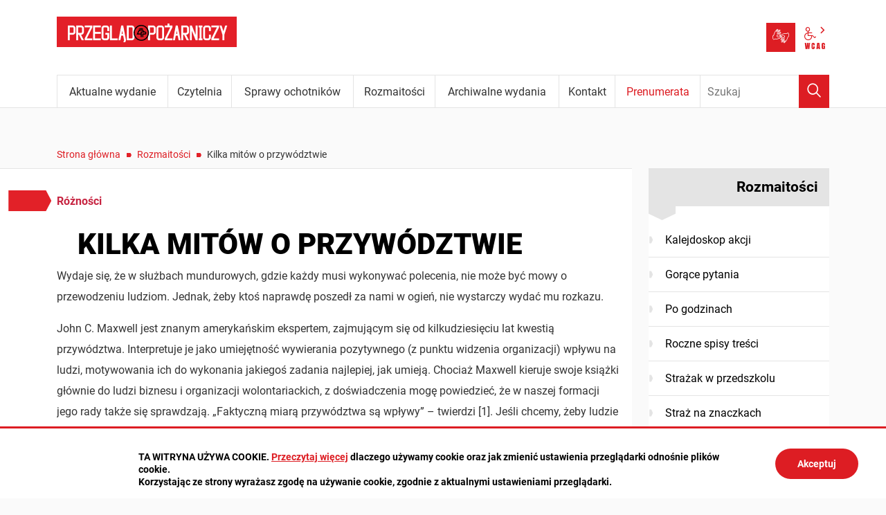

--- FILE ---
content_type: text/html; charset=UTF-8
request_url: https://www.ppoz.pl/roznosci/index/Kilka-mitow-o-przywodztwie/idn:1187
body_size: 10289
content:
<!DOCTYPE html>
<html class="no-js" lang="pl">
<head>
<meta charset="UTF-8" />
<meta name="viewport" content="width=device-width, initial-scale=1">
<meta http-equiv="X-UA-Compatible" content="IE=edge" />
<script>
(function(html) {html.className = html.className.replace(/\bno-js\b/, 'js')})(document.documentElement);
var $language = "pl";
</script>
<title>Kilka mitów o przywództwie | Przegląd Pożarniczy - PP KGPSP</title>
<meta name="keywords" content="straż pożarna, państwowa straż pożarna, wydawnictwo, dla strażaków, KGPSP, komenda główna państwowej straży pożarnej, gazeta dla strażaka, informacje o strażakach, technika ratownicza, ochrona ludności, warsztat ratownika, w ogniu pytań, pożary, prewencja przeciwpożarowa, ochotnicza straż pożarna, ochotnicy w straży, nabory na strażaka, wiedza potrzebna strażakom" />
<meta name="description" content="Wydaje się, że w służbach mundurowych, gdzie każdy musi wykonywać polecenia, nie może być mowy o przewodzeniu ludziom. Jednak, żeby ktoś naprawdę poszedł za nami w ogień, nie wystarczy wydać mu rozkazu.  " />
<meta property="og:locale" content="pl_PL" />
<meta property="og:url" content="https://www.ppoz.pl/roznosci/index/Kilka-mitow-o-przywodztwie/idn:1187" />
<meta property="og:type" content="article" />
<meta property="og:title" content="Kilka mitów o przywództwie" />
<meta property="og:headline" content="Kilka mitów o przywództwie" />
<meta property="og:site_name" content="Przegląd Pożarniczy" />
<meta property="og:image" content="https://www.ppoz.pl/images/ilustracje/22.jpg" />
<meta property="og:image:alt" content="Kilka mitów o przywództwie" />
<meta property="og:image:width" content="142" />
<meta property="og:image:height" content="142" />
<meta property="og:description" content="Wydaje się, że w służbach mundurowych, gdzie każdy musi wykonywać polecenia, nie może być mowy o przewodzeniu ludziom. Jednak, żeby ktoś naprawdę poszedł za nami w ogień, nie wystarczy (...)." />
<base href="https://www.ppoz.pl/" />
<link href="https://www.ppoz.pl/rss" rel="alternate" type="application/rss+xml"
      title="Przegląd Pożarniczy - Aktualności" />
<link rel="apple-touch-icon-precomposed" sizes="144x144"
      href="https://www.ppoz.pl/assets/favicon/apple-touch-icon-144x144.png" />
<link rel="icon" type="image/png" href="https://www.ppoz.pl/assets/favicon/favicon-196x196.png" sizes="196x196" />
<link rel="icon" type="image/png" href="https://www.ppoz.pl/assets/favicon/favicon-96x96.png" sizes="96x96" />
<link rel="icon" type="image/png" href="https://www.ppoz.pl/assets/favicon/favicon-32x32.png" sizes="32x32" />
<link rel="icon" type="image/png" href="https://www.ppoz.pl/assets/favicon/favicon-16x16.png" sizes="16x16" />
<meta name="application-name" content="Przegląd Pożarniczy"/>
<meta name="msapplication-TileColor" content="#FFFFFF" />
<meta name="msapplication-TileImage" content="https://www.ppoz.pl/assets/favicon/mstile-144x144.png" />
<link rel="stylesheet" href="https://www.ppoz.pl/assets/styles.css?t=1741938495" type="text/css" />
<link rel="stylesheet" href="https://www.ppoz.pl/assets/modules_d9b44d52.css?t=1671105885" type="text/css" />
</head><body class="podstrona p-index s-roznosci">
<nav id="wcag-item" class="d-print-none nav-wcag" aria-label="Szybki dostęp">
    <a href="https://www.ppoz.pl/roznosci/index/Kilka-mitow-o-przywodztwie/idn:1187#header">pomiń skip linki</a>
    <a href="https://www.ppoz.pl/roznosci/index/Kilka-mitow-o-przywodztwie/idn:1187#tresc"><span>Przejdź do treści</span> <span>ALT + 1</span></a>
    <a href="https://www.ppoz.pl/roznosci/index/Kilka-mitow-o-przywodztwie/idn:1187#nav"><span>Przejdź do menu głównego</span> <span>ALT + 2</span></a>
    <a href="https://www.ppoz.pl/main/szukaj"><span>Przejdź do wyszukiwania</span><span>ALT + 3</span></a>
    <a href="https://www.ppoz.pl/main/mapa-witryny"><span>Przejdź do Mapa Strony</span> <span>ALT + 4</span></a>
    <a href="https://www.ppoz.pl/main/deklaracja-dostepnosci"><span>Przejdź do Deklaracji Dostępności</span> <span>ALT + 5</span></a>
</nav>
<div id="wersja">
    <!-- MOBILE MENU -->
    <div id="m-menu" class="d-print-none m-menu" title="Menu">
        <button class="nav-m ikon-close"><strong>zamknij</strong></button>
    </div>
    <!-- /MOBILE MENU -->
<header id="header">
    <div class="container">
        <div class="row">
            <div class="col-9 col-md-6">
                        <p class="logo">
                <a href="https://www.ppoz.pl/" title="Przegląd Pożarniczy - przejdź do strony głównej">
                    <img class="logo--img" src="/assets/logo/pp_logo.png" width="260" height="44" 
                    alt="Przegląd Pożarniczy" />
                </a>
            </p>
            </div>
            <div class="col-3 col-md-6 naglowek__buttons--container">
                <ul class="wcag buttons__container">
                    <li>
                        <a class="wcag--tlumacz" href="/main/informacja-dla-osob-z-niepelnosprawnosciami">
                            <span class="visually-hidden">Tłumacz języka migowego</span>
                            <span class="ikon-jezyk_migowy" aria-hidden="true"></span>
                        </a>
                    </li>
                    <li class="d-none d-md-inline-block toolbar__wcag">
                        
<button id="wcag"  title="opcje wyświetlania tekstu" class="toolbar__button" 
aria-controls="wcag-panel" aria-expanded="false">
    <span class="visually-hidden">Panel wcag</span>
    <span class="ikon-wcag" aria-hidden="true"></span>
    <span class="ikon-arrow-right" aria-hidden="true"></span>
</button>
    <ul id="wcag-panel">
    <li class="toolbar__buttons kontrast__buttons">
        <button id="w-kontrast" class="wcag--kontrast ikon-kontrast" title="wersja kontrastowa">
            <strong>Wersja kontrastowa</strong></button>
    </li>
    <li class="toolbar__buttons fonts__buttons" data-default="2">
        <button class="font-size__minus buttons__minus" title="zmniejsz rozmiar czcionki">
            <span class="ikon-ico_litera_small" aria-hidden="true"></span>
        </button>
        <button class="font-size__plus buttons__plus" title="zwiększ rozmiar czcionki">
            <span class="ikon-ico_litera_small" aria-hidden="true"></span>
        </button>
    </li>
    <li class="toolbar__buttons line-height__buttons" data-default="3">
        <button class="line-height__minus buttons__minus ikon-lh-minus" title="zmniejsz odstęp pomiędzy wierszami">
            <span class="nazwa">odstęp pomiędzy wierszami minus</span>
        </button>
        <button class="line-height__plus buttons__plus ikon-lh-plus" title="zwiększ odstęp pomiędzy wierszami">
            <span class="nazwa">odstęp pomiędzy wierszami plus</span>
        </button>
    </li>
    <li class="toolbar__buttons paragraph-height__buttons" data-default="3">
        <button class="paragraph-height__minus buttons__minus ikon-paragraph-minus"
                title="zmniejsz odstęp pomiędzy paragrafami">
            <span class="nazwa">odstęp pomiędzy paragrafami minus</span>
        </button>
        <button class="paragraph-height__plus buttons__plus ikon-paragraph-plus"
                title="zwiększ odstęp pomiędzy paragrafami">
            <span class="nazwa">odstęp pomiędzy paragrafami plus</span>
        </button>
    </li>
    <li class="toolbar__buttons letter-spacing__buttons" data-default="1">
        <button class="letter-spacing__minus buttons__minus ikon-letter-minus"
                title="zmniejsz odstęp pomiędzy literami">
            <span class="nazwa">odstęp pomiędzy literami minus</span>
        </button>
        <button class="letter-spacing__plus buttons__plus ikon-letter-plus"
                title="zwiększ odstęp pomiędzy literami">
            <span class="nazwa">odstęp pomiędzy literami plus</span>
        </button>
    </li>
    <li class="toolbar__buttons word-spacing__buttons" data-default="1">
        <button class="word-spacing__minus buttons__minus ikon-word-minus"
                title="zmniejsz odstęp pomiędzy słowami">
            <span class="nazwa">odstęp pomiędzy słowami minus</span>
        </button>
        <button class="word-spacing__plus buttons__plus ikon-word-plus" title="zwiększ odstęp pomiędzy słowami">
            <span class="nazwa">odstęp pomiędzy słowami plus</span>
        </button>
    </li>
    <li class="toolbar__buttons-100">
        <button class="wcag-reset toolbar__buttons--txt" title="domyślne ustawienia">
            <span>przywróć domyślne ustawienia</span>
        </button>
    </li>
</ul>
                    </li>
                </ul> 
            </div>
        </div>
        <div class="row g-0 d-print-none justify-content-end menu-container sticky-container">
            <div class="col-md-12 col-lg-10 order-md-last order-lg-first">
                <a class="logo--scrolled" href="https://www.ppoz.pl/" 
                title="Przegląd Pożarniczy - przejdź do strony głównej">
                    <span class="visually-hidden">Przegląd Pożarniczy</span>
                    <span class="ikon-pp" aria-hidden="true"></span>
                </a>
                <nav id="nav" class="nav">
                    <button id="m-menu-link" class="nav-m ikon-menu"><strong>menu</strong></button>
                     <ul class="header-nav">
                        <li><a href="https://www.ppoz.pl/aktualne-wydanie/index"><span>Aktualne wydanie</span></a>
</li>
<li><a href="https://www.ppoz.pl/czytelnia/index"><span>Czytelnia</span></a>
</li>
<li><a href="https://www.ppoz.pl/sprawy-ochotnikow/index"><span>Sprawy ochotników</span></a>
</li>
<li><a href="https://www.ppoz.pl/roznosci/index"><span>Rozmaitości</span></a>
</li>
<li><a href="https://www.ppoz.pl/archiwalne-wydania/index"><span>Archiwalne wydania</span></a>
</li>
<li><a href="https://www.ppoz.pl/kontakt/index"><span>Kontakt</span></a>
</li>
<li><a href="https://www.ppoz.pl/prenumerata/index"><span>Prenumerata</span></a>
</li>
                     </ul>
                </nav>
            </div>
            <div class="col-lg-2 order-md-first order-lg-last  search-form-container">
                <form action="https://www.ppoz.pl/main/szukaj" id="FormSzukaj" method="get" accept-charset="utf-8">
                    <input type="hidden" name="szukaj_w" id="szukaj_w">
                    <input name="szukaj" id="search" minlength="3" type="search" placeholder="Szukaj" 
                    aria-label="Wpisz frazę do wyszukania. Naciśnij TAB aby przejść do przycisku.">
                    <button id="search-submit" type="submit">
                        <span class="visually-hidden">Wyszukaj</span>
                        <span class="ikon-szukaj" aria-hidden="true"></span>
                    </button>
                </form>            </div>
        </div>
    </div>
</header>
<div class="container mt-5">
    <div class="row">
        <nav aria-label="Okruszki" class="col-md-9 lokalizer">
            <span><a href="https://www.ppoz.pl">Strona główna</a></span><i>/</i><span><a href="https://www.ppoz.pl/roznosci/index" title="Rozmaitości">Rozmaitości</a></span><i>/</i><span>Kilka mitów o przywództwie</span>
        </nav>
    </div>
    <div class="row">
        <main class="col-md-9 main print100">
            <section id="content">
                <div id="tresc" class="tresc" style="background-color: var(--main-bg-color);">
                    <article>
                                                
                        

<div class="aktualnosc-naglowek mb-1">
    <span class="aktualnosc-kategoria kat-22">

        

        

        

        

        

        Różności
    </span>
    
    <h1 class="mt-4">Kilka mitów o przywództwie</h1>
    
    <span class="aktualnosc-data d-none"> 1 Czerwca 2016</span>
    
    
</div>
<div class="aktualnosc">
    <div class="aktualnosc-tresc"><p>Wydaje się, że w służbach mundurowych, gdzie każdy musi wykonywać polecenia, nie może być mowy o przewodzeniu ludziom. Jednak, żeby ktoś naprawdę poszedł za nami w ogień, nie wystarczy wydać mu rozkazu.</p>

<p>John C. Maxwell jest znanym amerykańskim ekspertem, zajmującym się od kilkudziesięciu lat kwestią przyw&oacute;dztwa. Interpretuje je jako umiejętność wywierania pozytywnego (z punktu widzenia organizacji) wpływu na ludzi, motywowania ich do wykonania jakiegoś zadania najlepiej, jak umieją. Chociaż Maxwell kieruje swoje książki gł&oacute;wnie do ludzi biznesu i organizacji wolontariackich, z doświadczenia mogę powiedzieć, że w naszej formacji jego rady także się sprawdzają. &bdquo;Faktyczną miarą przyw&oacute;dztwa są wpływy&rdquo; &ndash; twierdzi [1]. Jeśli chcemy, żeby ludzie wykonywali swoją pracę dobrze, z dużym zaangażowaniem i byli świadomi jej celu, ktoś musi ich do tego zachęcić, wpłynąć na nich, słowem &ndash; poprowadzić. W swojej książce pt. &bdquo;360o lider&rdquo; obala kilka mit&oacute;w na temat przyw&oacute;dztwa. Chciałbym kr&oacute;tko odnieść je do relacji w straży pożarnej.</p>
<p><strong>Mit 1. Kiedy zdobędę &bdquo;odpowiednie stanowisko&rdquo;, ludzie będą mnie słuchali, nie mogę więc być przyw&oacute;dcą, p&oacute;ki go nie osiągnę.</strong></p>
<p>Rysunek [2] przedstawia dynamikę rozwoju przyw&oacute;dztwa, opisuje, z czego może wynikać nasz wpływ na otoczenie. Stanowisko to pierwszy krok (szczeg&oacute;lnie w służbach mundurowych), kt&oacute;ry daje nam określone obowiązki, ale r&oacute;wnież prawa wobec podwładnych. Dow&oacute;dca zastępu musi wykonać ustalone zadania podczas akcji ratowniczo-gaśniczej i ma do dyspozycji podległych mu strażak&oacute;w, a oni muszą wykonywać jego rozkazy. Wydawanie poleceń wydaje się tutaj całkowicie naturalne, a im wyższe mamy stanowisko, tym więcej władzy nad większą liczbą ludzi.</p>
<p>Wiele os&oacute;b wierzy jednak, że to podstawa przyw&oacute;dztwa. Niestety, jeśli opieramy sw&oacute;j autorytet tylko na stanowisku, ludzie będą robili, co każemy &ndash; bo muszą, ale niekoniecznie dlatego, że są do tego przekonani. Ciągłe nadużywanie autorytetu związanego ze stanowiskiem może obniżyć morale załogi i powodować jej rotację. Korzystając z faktu, że jesteśmy przełożonym, możemy przykręcić śrubę i dołożyć obowiązk&oacute;w (np. ćwiczeń rozwinięć bojowych), ale nie zmusimy podwładnych (załogi), by pracowali efektywniej, czyli faktycznie przyswajali wiedzę i umiejętności. Z niewolnika nie ma pracownika, więc jeśli pominiemy element motywowania, może się okazać, że przy działaniach ratowniczych zadania będą wykonywane wprawdzie poprawnie &ndash; ale bez ikry, tylko na rozkaz i zawsze w ramach zakresu obowiązk&oacute;w.</p>
<p>Jeśli jednak zależy nam, by organizacja (zmiana służbowa, jednostka) się rozwijała, trzeba ludzi zmotywować do ćwiczeń, przyswajania wiedzy, postępu, pokazać im cele i wyjaśnić, czemu warto je osiągnąć. Każdy chciałby pracować w organizacji, w kt&oacute;rej czuje się ważnym pracownikiem i jest przeświadczony, że to, co robi, ma sens.</p>
<p><strong>Mit 2. Nie mogę wykorzystać swojego potencjału, dop&oacute;ki nie jestem najwyżej w hierarchii.</strong></p>
<p>Niezależnie od stanowiska, na kt&oacute;rym obecnie pracujemy, możemy się rozwijać, zdobywając nowe umiejętności. Jeśli strażak chciałby zostać dow&oacute;dcą zastępu (sekcji, zmiany), musi starać się wykorzystać sw&oacute;j potencjał na obecnym stanowisku i wykazywać chęcią samokształcenia. Powinien zdobywać zaufanie ludzi, kt&oacute;rymi chce kiedyś dowodzić i szlifować cechy, kt&oacute;re będą mu do tego potrzebne.&nbsp; Warto wcześniej przestudiować zakres obowiązk&oacute;w na takim stanowisku i przyglądać się pracy os&oacute;b, kt&oacute;re już je mają. Zastanowić się, czy mamy wystarczającą wiedzę i zdolności, by sobie poradzić w nowym miejscu, bo po awansie nasze przygotowanie zweryfikuje już życie. Podejście takie wymaga jednak wykroczenia poza zakres obowiązk&oacute;w, kt&oacute;re obecnie mamy, a kt&oacute;re traktujemy czasem jako wym&oacute;wkę, by nie robić nic więcej.</p>
<p><strong>Mit 3. Gdy dostanę się na szczyt, nauczę się przewodzić ludziom.</strong></p>
<p>Wyobraźmy sobie taką sytuację: strażak stażysta zauważa, że kilku jego koleg&oacute;w ma problem ze sprawnym zakładaniem aparat&oacute;w ODO. Jeśli wyjdzie z inicjatywą i zaproponuje im dodatkowe ćwiczenia po godzinach zajęć, zmotywuje ich do wysiłku, zbierze grupę chętnych i poprowadzi takie ćwiczenia &ndash; korzyści będą wielorakie. Po pierwsze rozwiąże problem, kt&oacute;ry zauważył, co przełoży się na sprawniejsze działania. Po drugie &ndash; poświęci sw&oacute;j czas, by wsp&oacute;lnie ze wsp&oacute;łpracownikami osiągnąć ważny dla nich cel &ndash; zdobędzie więc u nich małą cegiełkę zaufania. Po trzecie &ndash; pokaże swoim przełożonym, że jest aktywny, potrafi działać samodzielnie, rozwiązywać problemy, innymi słowy: ma cechy właściwe dla dow&oacute;dcy. Postawa taka ma oczywiście sens tylko wtedy, jeśli jest podyktowana troską o ludzi, a nie chęcią wytykania im brak&oacute;w. Przewodzić możemy nie tylko podwładnym i wsp&oacute;łpracownikom, lecz także naszym przełożonym. Przyw&oacute;dztwo kształci się w praktyce. Za każdym razem, kiedy wychodzimy z inicjatywą, wsp&oacute;łpracujemy z ludźmi i motywujemy ich do jakiegoś zadania, uczymy się przyw&oacute;dztwa i zdobywamy wpływ. Dow&oacute;dcze stanowisko da nam wprawdzie kredyt zaufania u podwładnych, ale jeśli nie będziemy odpowiednio przygotowani, możemy je szybko stracić. Cokolwiek robimy, nasza postawa jest zauważana przez innych &ndash; czy pracujemy solidnie, czy tylko na pokaz. Jeśli nasze działania nie wzbudzają zaufania, gdy jesteśmy na niskim stanowisku (z małą odpowiedzialnością), nie wzbudzą go r&oacute;wnież, gdy awansujemy.</p>
<p><strong>Mit 4. Skoro nie mogę osiągnąć wysokiego stanowiska, nie będę pr&oacute;bował przewodzić.</strong></p>
<p>W rzeczywistości tylko część funkcjonariuszy PSP zajmuje dow&oacute;dcze/kierownicze stanowiska. Wielu nigdy nie zostanie dow&oacute;dcami jednostek, a część nawet nie ma takich aspiracji. Czy powinni jednak zrezygnować z przyw&oacute;dztwa? Niekt&oacute;rzy, widząc przeciwności, poddają się, inni starają się, zaciskając zęby, mimo że czasem nie przynosi to efekt&oacute;w. Wszystko zależy od tego, jak rozumiemy sukces. Jeśli najważniejszy dla nas jest awans na wyższe stanowisko, za każdym razem, gdy nas ominie, będziemy czuli się sfrustrowani. Po&nbsp; kilku latach takich niepowodzeń możemy stać się zgorzkniali, cyniczni i przepełnieni poczuciem krzywdy. Jeśli za sukces uznamy powodzenie swojego zespołu (całej zmiany, JRG czy OSP), zmieni się nasza perspektywa. Jeśli zależy nam, żeby wszystko działało, jak powinno, załoga była dobrze przeszkolona, na zmianie były dobre relacje między ludźmi, a działania podczas akcji ratowniczo-gaśniczych szły jak najlepiej &ndash; jesteśmy na dobrej drodze do przyw&oacute;dztwa.. Kolejny etap to zmotywowanie ludzi (małymi krokami), by im też zależało i wsp&oacute;lne wprowadzenie chęci w czyn. Nie oszukujmy się &ndash; przewodzenie to ciężka praca. Jeśli za cel obierzemy sobie np. wsp&oacute;lne uzupełnienie brak&oacute;w z KPP, musimy zorganizować materiały, wygospodarować czas, rozdzielić zadania. &nbsp;Zajęcia trzeba poprowadzić solidnie i z pełną troską, by każdy pojął zagadnienie. Ludzie muszą uwierzyć, że chcemy im pom&oacute;c, a nie tylko dołożyć kolejny obowiązek, z kt&oacute;rego będą rozliczani. Tylko wtedy p&oacute;jdą za nami.</p>
<p>***</p>
<p>Straż pożarna to nie tylko system, sprzęt i taktyka działań &ndash; to przede wszystkim ludzie. Można nauczyć się obsługi drabin, wyszukanych sposob&oacute;w gaszenia pożar&oacute;w i rozwijania linii gaśniczych, ale i tak muszą to zrobić ludzie. Od ich motywacji zależy, jak zostaną wykonane zadania. Liderzy, przyw&oacute;dcy to zwykle pasjonaci, kt&oacute;rzy chcą pozytywnych zmian, rozwoju organizacji, w kt&oacute;rej służą. Nie muszą być idealni, ale swoją postawą i pracą zdobywają szacunek i zaufanie u podwładnych, wsp&oacute;łpracownik&oacute;w i przełożonych, inwestują czas i siły, żeby razem osiągnąć jakiś cel. Bo też przyw&oacute;dztwo to znacznie więcej niż wydawanie poleceń w biurze i dowodzenie podczas akcji ratowniczo-gaśniczych.</p>
<p><em>kpt. Marek Wyrozębski jest dow&oacute;dcą zmiany w JRG 3 Warszawa</em></p>
<p><em>rys. Marek Wyrozębski</em></p>
<p>[1]J.C. Maxwell &bdquo;Prawa przyw&oacute;dztwa&rdquo;, Emka, Warszawa 2001.</p>
<p>[2] Opracowanie własne na podstawie J.C. Maxwell &bdquo;360o lider&rdquo;, Logos, Warszawa 2007.</p>
<p><img src="images/ilustracje/05-16/42_1.JPG" alt="42 1" /></p>
<p>Dynamika rozwoju przyw&oacute;dztwa, zdobywanie wpływu u ludzi.</p>
<p>luty 2016</p></div>

    

    

    
    
    

    <div class="row stopka-nav mt-4 mb-2 d-print-none">
        
        <div class="col-lg-4 mt-2 mt-lg-0 text-lg-end order-lg-1">
            <a class="d-block" href="https://www.ppoz.pl/roznosci/index/Mali-strazacy-w-akcji/idn:1188" title="poprzednia">
                <span class="stopka-nav--link">Mali strażacy w akcji</span>
                <span class="ikon-lewo1 mt-2 fs-4" aria-hidden="true"></span>
            </a>
        </div>
        

        <div class="col-lg-4 mt-2 mt-lg-0 order-last order-lg-2 text-lg-center">
            <span class="stopka-nav--wszystkie">
                wszystkie w kategorii <span class="ikon-arrow-top ml-3" aria-hidden="true"></span>
            </span>
            
            
            <a class="d-block mt-3 mb-1" href="https://www.ppoz.pl/roznosci/index" title="wszystkie w kategorii Różności">
                <strong>Różności</strong>
            </a>
            
        </div>

        
        <div class="col-lg-4 mt-2 mt-lg-0 order-lg-3 text-lg-start">
            <a class="d-block" href="https://www.ppoz.pl/roznosci/index/Pozary-wewnetrzne-nowa-jakosc-cz-5/idn:1220" title="następna">
                <span class="stopka-nav--link">Pożary wewnętrzne – nowa jakość (cz. 5)</span>
                <span class="ikon-prawo1 mt-2 fs-4" aria-hidden="true"></span>
            </a>
        </div>
        
    </div>

    
</div>                    </article>
                    <div id="wstecz_drukuj" class="no_print wstecz_drukuj">
                        <a class="button button__ico button__ico--print"
                           href="javascript:window.print();">Drukuj</a>
                    </div>
                    
                    <div id="banery-podstrona" class="banery d-print-none">
                    
                    </div>
                </div><!-- /tresc -->
            </section>
            
        </main>
        <aside class="col-md-3 d-none d-md-block d-print-none">
            <div class="menu-boczne" style="background-color: var(--main-bg-color);">
                <div class="menu-boczne-naglowek">
                    <h2>Rozmaitości</h2>
                </div>
                <ul>
<li class="kalejdoskop-akcji"><a href="https://www.ppoz.pl/roznosci/kalejdoskop-akcji" title="Kalejdoskop akcji">Kalejdoskop akcji</a>
</li>
<li class="gorace-pytania"><a href="https://www.ppoz.pl/roznosci/gorace-pytania" title="Gorące pytania">Gorące pytania</a>
</li>
<li class="po-godzinach"><a href="https://www.ppoz.pl/roznosci/po-godzinach" title="Po godzinach">Po godzinach</a>
</li>
<li class="roczne-spisy-tresci"><a href="https://www.ppoz.pl/roznosci/roczne-spisy-tresci" title="Roczne spisy treści">Roczne spisy treści</a>
</li>
<li class="strazak-w-przedszkolu"><a href="https://www.ppoz.pl/roznosci/strazak-w-przedszkolu" title="Strażak w przedszkolu">Strażak w przedszkolu</a>
</li>
<li class="straz-na-znaczkach"><a href="https://www.ppoz.pl/roznosci/straz-na-znaczkach" title="Straż na znaczkach">Straż na znaczkach</a>
</li>
<li class="wwwpozarnictwo"><a href="https://www.ppoz.pl/roznosci/wwwpozarnictwo" title="WWW@pożarnictwo">WWW@pożarnictwo</a>
</li>
<li class="wydalo-sie"><a href="https://www.ppoz.pl/roznosci/wydalo-sie" title="Wydało się">Wydało się</a>
</li>
<li class="pisza-za-granica"><a href="https://www.ppoz.pl/roznosci/pisza-za-granica" title="Piszą za granicą">Piszą za granicą</a>
</li>
</ul>
            </div>

            <a class="prenumerata" href="prenumerata/index">
                nie zwlekaj!
                <strong>ZAPRENUMERUJ</strong>
                i czytaj tuż po wydaniu! <span aria-hidden="true">Zaprenumeruj</span>
            </a>     
            
            
        </aside>
    </div>
</div>
<!-- /container --><footer style="background-color: var(--main-bg-darkcolor);">
    <div id="stopka" class="container stopka pt-4 pb-4">
        <h2>
            <a href="https://www.ppoz.pl/" title="Przegląd Pożarniczy - przejdź do strony głównej">
                <img class="logo--img" src="/assets/logo/pp_logo.png" width="260" height="44" 
                alt="Przegląd Pożarniczy" />
            </a>
        </h2>
        <div class="row mt-4">
            <div class="col-xl-6 order-last order-xl-first">
                <div class="newsletter--box">
                <h2 class="visually-hidden">Zapisz się do newslettera</h2>
                <p>Bądź na bieżąco z newsami i zapisz się do naszego newslettera</p>
                <form action="https://www.ppoz.pl/aktualnosci/newsletter#tresc" id="formularz-newsletter" method="post" accept-charset="utf-8">
<input type="hidden" name="csrf_test_name" value="9463bcdd5d381380bbe2c182b2b566f1" />                    <input type="hidden" name="id_formularz" value="1" />
                    <input type="hidden" name="akcja" value="dodaj" />

                    <div class="row g-3">
                        <div class="col-auto">
                            <label class="visually-hidden" for="email_newsletter">adres e-mail</label>
                            <input type="text" name="email" id="email_newsletter" placeholder="adres e-mail" />
                        </div>
                        <div class="col-auto">
                            <button class="btn">zapisz</button>
                        </div>
                    </div>

                    <div class="field mt-4">
                        <input type="checkbox" name="zgoda" value="1" class="check" id="zgoda_newsletter">
                        <label for="zgoda_newsletter" class="left check">
                            Wyrażam zgodę na przetwarzanie przez Komendanta Głównego Państwowej(...)
                        </label>
                        <button type="button" class="btn btn-sm mt-1 bs-popover" 
                            data-toggle="popover" data-placement="auto" 
                            data-html="true" title="wyświetl/ukryj pełny tekst zgody" 
                            data-content="Wyrażam zgodę na przetwarzanie przez Komendanta Głównego Państwowej Straży Pożarnej (00-463 Warszawa, ul. Podchorążych 38) moich danych osobowych, związanych z funkcjonowaniem serwisów wydawcy, w celach marketingowych wydawcy oraz jego kontrahentów. Osobie, której dane dotyczą, przysługuje prawo wglądu do danych osobowych oraz ich poprawiania.
Czytaj także: https://www.ppoz.pl/kontakt/klauzula-informacyjna">pełny tekst zgody</button>
                    </div>
                </form>                </div>  
                <div class="dropdown-divider mt-4 mb-4"></div>
                <h3>WYDAWCA:</h3>
                Komendant Główny Państwowej Straży Pożarnej
                <div class="dropdown-divider mt-4 mb-4"></div>
                <h3 class="visually-hidden">Social media</h3>
                <ul class="list-inline social-media__list mt-4 mb-4">
                                        <li class="list-inline-item">
                        <a href="https://twitter.com/KGPSP" target="_blank" rel="noopener nofollow" 
                        title="Państwowa Straż Pożarna">
                            <span class="ikon-twitter" aria-hidden="true"></span>
                            <span class="visually-hidden" lang="en">Twitter</span>
                        </a>
                    </li>
                     
                                        <li class="list-inline-item">
                        <a href="https://www.facebook.com/panstwowastraz.pozarna" target="_blank" rel="noopener nofollow" 
                        title="Państwowa Straż Pożarna">
                            <span class="ikon-fb" aria-hidden="true"></span>
                            <span class="visually-hidden" lang="en">Facebook</span>
                        </a>
                    </li>
                     
                                        <li class="list-inline-item">
                        <a href="https://www.youtube.com/channel/UCuwarColImqAdF3DwzbumfQ" target="_blank" rel="noopener nofollow" 
                        title="Komenda Główna Państwowej Straży Pożarnej">
                            <span class="ikon-yt" aria-hidden="true"></span>
                            <span class="visually-hidden" lang="en">YouTube</span>
                        </a>
                    </li>
                     
                                        <li class="list-inline-item">
                        <a href="https://www.facebook.com/prewencjaspoleczna/" target="_blank" rel="noopener nofollow" 
                        title="Prewencja Społeczna Państwowej Straży Pożarnej">
                            <span class="ikon-fb" aria-hidden="true"></span>
                            <span class="visually-hidden" lang="en">Facebook</span>
                        </a>
                    </li>
                     
                                        <li class="list-inline-item">
                        <a href="https://twitter.com/spo_psp" target="_blank" rel="noopener nofollow" 
                        title="Prewencja Społeczna PSP">
                            <span class="ikon-twitter" aria-hidden="true"></span>
                            <span class="visually-hidden" lang="en">Twitter</span>
                        </a>
                    </li>
                     
                     
                </ul>

            </div>
            <div class="col-sm-5 col-xl-3 footer__nav--container">
                <nav>
                                <ul class="footer__nav">
                    <li><a href="aktualne-wydanie/index">Aktualne wydanie</a></li>
<li><a href="czytelnia/index">Czytelnia</a></li>
<li><a href="sprawy-ochotnikow/index">Sprawy ochotników</a></li>
<li><a href="roznosci/index">Inne</a></li>
<li><a href="kontakt/logo-przegladu-pozarniczego">Do pobrania</a></li>
<li><a href="kontakt/index">O nas</a></li>                </ul>
                 
                <div class="dropdown-divider mt-4 mb-4"></div>
                                <ul class="footer__nav">
                    <li><a href="/kontakt/zamow-reklame">Reklama</a></li>
<li><a href="/prenumerata/index">Prenumerata</a></li>
<li><a href="/kontakt/dolacz-do-grona-autorow">Zostań autorem</a></li>                </ul>
                 
                <div class="dropdown-divider mt-4 mb-4"></div>
                <ul class="footer__nav">
                    <li><a href="/main/zastrzezenia">Zastrzeżenia Prawne</a></li>
                    <li><a href="/main/polityka-prywatnosci">Polityka Prywatności</a></li>
                    <li><a href="/kontakt/klauzula-informacyjna">Klauzula Informacyjna</a></li>
                    <li><a href="/main/deklaracja-dostepnosci">Deklaracja dostępności</a></li>
                    <li><a href="/main/mapa-witryny">Mapa witryny</a></li>
                </ul>
                </nav>
            </div>
            <div class="col-sm-7 col-xl-3 mt-4 mt-sm-0">
                <h3>REDAKCJA:</h3>
                                    <address>
                    00-463 Warszawa<br />
ul. Podchorążych 38                    </address>
                 
                <dl>
                                    <dt>tel.</dt>
                    <dd><a href="tel:48-47-722-33-06">+48 47 722 33 06</a></dd>
                 
                 
                                    <dt>e-mail</dt>
                    <dd><a data-sm2="cHBAa2cuc3RyYXouZ292LnBs" data-sm1="cHBAa2cuc3RyYXouZ292LnBs" href="#">WYŚLIJ WIADOMOŚĆ</a></dd>
                <dl>
                 
                <h3 class="mt-5 mt-sm-4">ZESPÓŁ REDAKCYJNY:</h3>
                                    <ul class="list-unstyled zespol_redakcja">
                        <li>
<strong>Joanna MATUSIAK</strong>
Redaktor naczelna
<a data-sm2="am1hdHVzaWFrQGtnLnN0cmF6Lmdvdi5wbA0K" data-sm1="am1hdHVzaWFrQGtnLnN0cmF6Lmdvdi5wbA==" href="#">WYŚLIJ WIADOMOŚĆ</a>
</li>
<li>
<strong>st. kpt. Emilia Klim </strong>
Zastępca redaktor naczelnej
<a data-sm2="ZWtsaW1Aa2cuc3RyYXouZ292LnBsDQo=" data-sm1="ZWtsaW1Aa2cuc3RyYXouZ292LnBs" href="#">WYŚLIJ WIADOMOŚĆ</a>
</li>
<li>
<strong>Anna SOBÓTKA</strong>
Sekretarz redakcji
<a data-sm2="YXNvYm90a2FAa2cuc3RyYXouZ292LnBsDQo=" data-sm1="YXNvYm90a2FAa2cuc3RyYXouZ292LnBs" href="#">WYŚLIJ WIADOMOŚĆ</a>
</li>
<li>
<strong>Marta GIZIEWICZ</strong>
Redaktor
<a data-sm2="bWdpemlld2ljekBrZy5zdHJhei5nb3YucGwNCg==" data-sm1="bWdpemlld2ljekBrZy5zdHJhei5nb3YucGw=" href="#">WYŚLIJ WIADOMOŚĆ</a>
</li>
<li>
<strong>Michalina BIELASKA</strong>
Redaktor
<a data-sm2="bW11c2lhbEBrZy5zdHJhei5nb3YucGwNCg==" data-sm1="bW11c2lhbEBrZy5zdHJhei5nb3YucGw=" href="#">WYŚLIJ WIADOMOŚĆ</a>
</li>
<li>
Administracja, reklama, strona www
<a data-sm2="cHBAa2cuc3RyYXouZ292LnBsDQo=" data-sm1="cHBAa2cuc3RyYXouZ292LnBs" href="#">WYŚLIJ WIADOMOŚĆ</a>
</li>                    </ul>
                 
            </div>
        </div>
    </div>
    <div class="stopka-podpis">
        <div class="container">
            <div class="row">
                <div class="col-sm-6">
                    Przegląd Pożarniczy
                </div>
                <div class="col-sm-6">
                    Projekt:&nbsp;<a href="https://www.intracom.pl" target="_blank" rel="noopener" 
                    title="Tworzenie stron WWW IntraCOM.pl Katowice">Intra<span>COM</span>.pl</a>
                </div>
            </div>
        </div>
    </div>
</footer><a id="do-gory" class="do-gory d-print-none" href="https://www.ppoz.pl/roznosci/index/Kilka-mitow-o-przywodztwie/idn:1187#top" 
title="przesuń do początku strony">
  <span class="ikon-arrow-top" aria-hidden="true"></span>
  <span class="visually-hidden">do góry</span>
</a>
</div><!-- /wersja -->
<!-- Modal -->
<div class="modal" id="myModal" role="dialog" aria-labelledby="myModalLabel" aria-hidden="true">
    <div class="modal-dialog modal-dialog-center modal-lg">
        <div class="modal-content">
            <div class="modal-header">
                <h4 class="modal-title" id="myModalLabel">Trwa ładowanie strony ...</h4>
                <button type="button" class="close" data-dismiss="modal">
                  <span aria-hidden="true">&times;</span><span class="visually-hidden">Close</span>
                </button>
            </div>
            <div id="modal-body" class="modal-body nopadding"></div>
            <div class="modal-footer" id="myModalFooter"></div>
        </div>
    </div>
</div>
<link href="https://www.ppoz.pl/assets/css/fonts.css" rel="stylesheet" type="text/css">
<script src="https://www.ppoz.pl/assets/scripts.js?t=1741938496"></script>
<script src="https://www.ppoz.pl/assets/modules_fb7b045f.js?t=1637837812"></script>
<!-- Global site tag (gtag.js) - Google Analytics -->
<script async src="https://www.googletagmanager.com/gtag/js?id= UA-213488687-1"></script>
<script>
  window.dataLayer = window.dataLayer || [];
  function gtag(){dataLayer.push(arguments);}
  gtag('js', new Date());
  gtag('config', ' UA-213488687-1');
</script></body>
</html>

